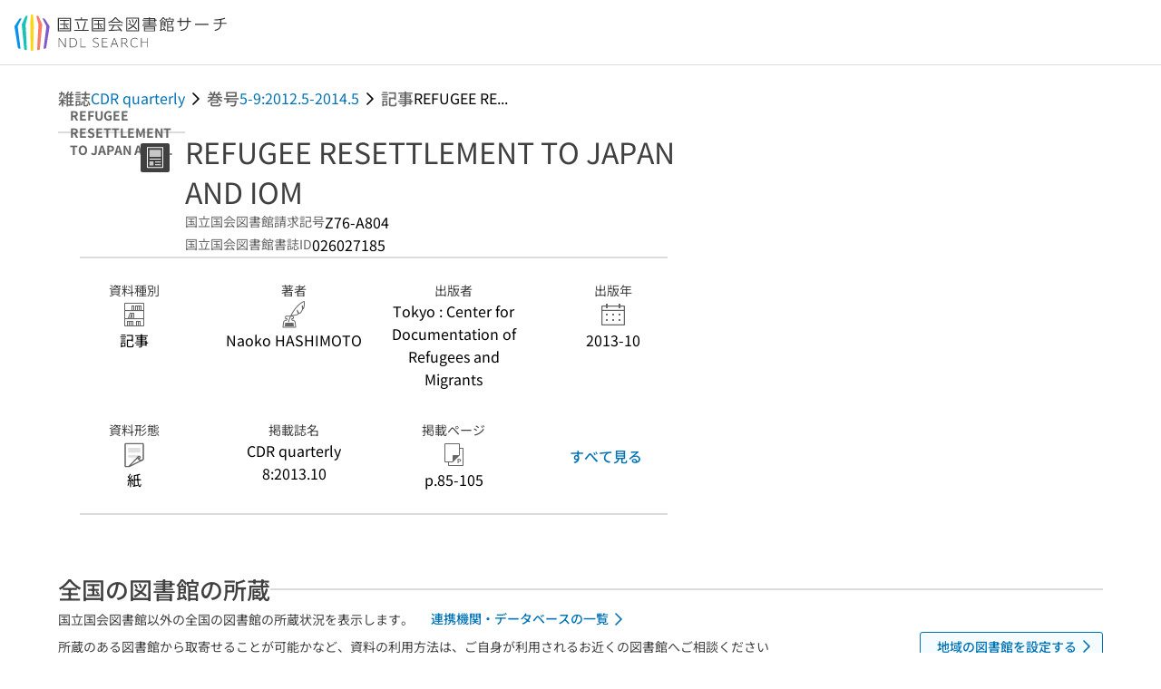

--- FILE ---
content_type: text/javascript; charset=utf-8
request_url: https://ndlsearch.ndl.go.jp/_nuxt/C-Onm1KS.js
body_size: 212
content:
import{d as p,e as s,o as t,_ as u,w as o,E as n,R as i,Q as g,p as d,l as m,t as _,y as x}from"./bl3FTDwG.js";const f={key:1},k=p({__name:"UiPartsList",props:{tag:{default:"ul"},gap:{default:0},list:{}},setup(e){return(y,L)=>{const c=d,r=u;return t(),s(r,{class:"ui-parts-list",tag:e.tag,gap:e.gap},{default:o(()=>[(t(!0),n(g,null,i(e.list,(a,l)=>(t(),n("li",{key:l},[a.to?(t(),s(c,{key:0,to:a.to},{default:o(()=>[m(_(a.text),1)]),_:2},1032,["to"])):(t(),n("span",f,_(a.text),1))]))),128))]),_:1},8,["tag","gap"])}}}),h=Object.assign(x(k,[["__scopeId","data-v-35a5ab62"]]),{__name:"UiPartsList"});export{h as _};
